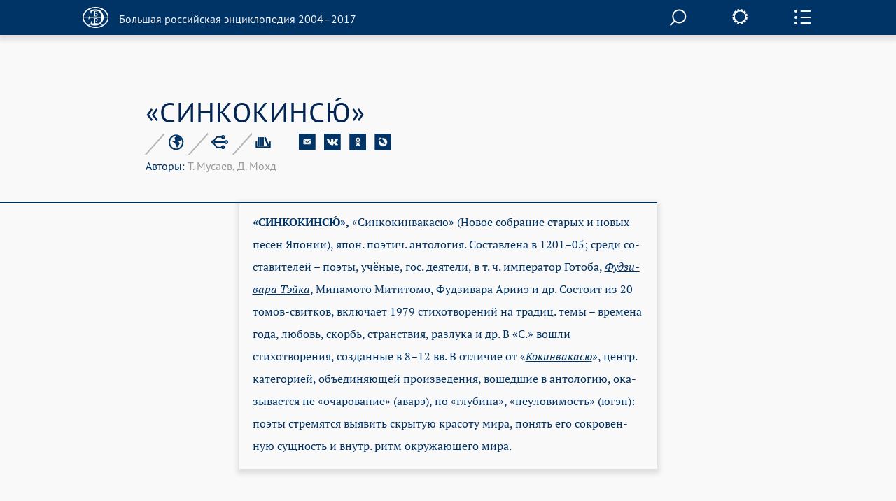

--- FILE ---
content_type: text/html; charset=utf-8
request_url: https://old.bigenc.ru/literature/text/3664430
body_size: 7779
content:
<!DOCTYPE html><!-- PAGINATION BLOCK --><html>
<head>
	<title>СИНКОКИНСЮ &bull; Большая российская энциклопедия - электронная версия</title>
	<meta charset="utf-8" />
    <meta name="yandex-verification" content="64b5afaff8f3de14" />
    <meta http-equiv="Content-Type" content="text/html; charset=utf-8" />
    <meta http-equiv="Content-Language" content="ru" />
    <meta name="description" content="СИНКОКИНСЮ, Большая российская энциклопедия - электронная версия"/>
	<link href="/lib/j/bootstrap/css/bootstrap.min.css" rel="stylesheet" type="text/css" />
    <script type="text/javascript" src="/lib/j/underscore-min.js"></script>
	<link href="/css/all.css?ssa=4573-42137886-12" rel="stylesheet" type="text/css"/>
<link href="/css/print.css" rel="stylesheet" type="text/css" media="print" />
	<meta name="viewport" content="target-densitydpi=device-dpi, width=device-width, initial-scale=1.0, user-scalable=yes">
	<script type="text/javascript" src="/lib/j/jquery.min.js"></script>
	<script type="text/javascript" src="/lib/j/bootstrap/js/bootstrap.min.js"></script>
    <script type="text/javascript" src="https://cdnjs.cloudflare.com/ajax/libs/mathjax/2.7.1/MathJax.js?config=TeX-MML-AM_HTMLorMML"></script>
    
    <script type="text/javascript" src="/lib/j/json2.js"></script>
    <script type="text/javascript" src="/j/sly.min.js"></script>
    <script type="text/javascript" src="/j/jquery.touchSwipe.min.js"></script>
    <script type="text/javascript" src="/j/jquery.main.js?v=121.3231.4"></script>
    <!--[if lte IE 9]><link rel="stylesheet" href="/css/ie.css" type="text/css" /><![endif]-->
    <!--[if lte IE 8]><script type="text/javascript" src="/j/ie.js"></script><![endif]-->
    <script type="text/javascript" src="/lib/queex-ui/ui.js"></script>
    <script type="text/javascript" src="/j/site.js?v=121.677.44"></script>
    <!-- Autocomplete for search -->
    <script type="text/javascript" src="/j/autocomplete.js"></script>

    <!-- JQuery UI -->
    <script src="https://cdnjs.cloudflare.com/ajax/libs/jqueryui/1.12.1/jquery-ui.min.js"></script>
    <link rel="stylesheet" href="https://code.jquery.com/ui/1.10.4/themes/flick/jquery-ui.css">
    <script src="https://cdnjs.cloudflare.com/ajax/libs/jqueryui-touch-punch/0.2.3/jquery.ui.touch-punch.min.js"></script>

    <!-- JQuery Slick CSS -->
    <link rel='stylesheet prefetch' href='https://cdn.jsdelivr.net/jquery.slick/1.6.0/slick.css'>

    <!-- Slider pips -->
    <link rel="stylesheet" href="https://cdnjs.cloudflare.com/ajax/libs/jQuery-ui-Slider-Pips/1.11.4/jquery-ui-slider-pips.min.css" />
    <script src="https://cdnjs.cloudflare.com/ajax/libs/jQuery-ui-Slider-Pips/1.11.4/jquery-ui-slider-pips.min.js"></script>

    <!-- Clipboard.js -->
    <script src="https://cdnjs.cloudflare.com/ajax/libs/clipboard.js/1.7.1/clipboard.min.js"></script>


<link href="/css/article-fonts.css" rel="stylesheet" type="text/css"/>

    <script type="text/x-mathjax-config">
        MathJax.Hub.Config({
          tex2jax: { inlineMath: [['$','$'], ['\\(','\\)']], displayMath: [['$$','$$'], ['\\[','\\]']], processEscapes: true },
          TeX: { extensions: [ 'mhchem.js' , "AMSmath.js", "AMSsymbols.js" ] }
        });
    </script>
	<script type="text/javascript">
		var PATH = '';
		var AUTH_PATH = '/user';</script>
<script src="/j/drag-on.js"></script>
<script src="/j/jquery.cookie.js"></script>
<script type="text/javascript" src="/j/charchem.js"></script>
<link type="text/css" rel="stylesheet" href="/j/easychem.css" />

<script type="text/javascript" src="/j/article_page.js"></script><!-- Site icons -->

<link rel="apple-touch-icon" sizes="180x180" href="/apple-touch-icon.png">
<link rel="icon" type="image/png" sizes="32x32" href="/favicon-32x32.png">
<link rel="icon" type="image/png" sizes="16x16" href="/favicon-16x16.png">
<link rel="manifest" href="/site.webmanifest">
<link rel="mask-icon" href="/safari-pinned-tab.svg" color="#5bbad5">
<meta name="msapplication-TileColor" content="#2d89ef">
<meta name="theme-color" content="#ffffff">

</head>
<body class="small-font noimage">
  <div id="wrapper">
	
<header id="header" class="article-header">
  <div class="item-container">
     <strong class="logo">
       <a href="/"><em></em><span>Большая российская энциклопедия 2004–2017</span></a>
     </strong>

     <div class="nav-container-desktop2">
         <div class="xsearch-opener flying2">
            <div class="srch-opener"></div>
         </div>
     </div>
     <div class="settings">
        <span class="settings-opener"></span>
        <div class="settings-drop">
          <div class="fontChange">
              <input type="range"
                     class="size-chs"
                     min="1"
                     max="3"
                     step="1"
                     />
              <ul class="size-choosing">
                  <li class="small"><a href="#">a</a>
                  </li>
                  <li class="average active"><a href="#">a</a>
                  </li>
                  <li class="big"><a href="#">a</a>
                  </li>
              </ul>
          </div>
          <ul class="services">
             <li><span><a href="/pdf/3664430">Загрузить PDF</a></span> <div class="visual"><img src="/img/file.svg" width="26" height="35" alt="image description"></div></li>
             <li><span><a href="#" onclick="window.print(); return false;">Распечатать</a></span> <div class="visual"><img src="/img/printer.svg" width="41" height="36" alt="image description"></div></li>
          </ul>
        </div>
     </div>
     <div class="side-panel-frame">
         <span class="panel-opener"></span>
     </div>
  </div>
  
<div class="side-panel">
  <div class="side-panel-inner">
    <div class="slidee">
      <div class="inner">
          <ul class="panel-nav change toc">
            <li><a href="#litra"seealso data-link="litra">Библиография</a></li>
</ul>
       <div class="share-block">
            <span class="item-title">Поделитесь с друзьями</span>
            <ul class="share-list" style="margin-left: 0px;">
               <li><a href="#" onclick="return emailArticleLink(3664430);"><img src="/img/e-mail2.svg" width="24" height="24" alt=""></a></li>
               <li><a href="http://vkontakte.ru/share.php?url=http%3A//old.bigenc.ru/literature/text/3664430"><img src="/img/vk2.svg" width="24" height="24" alt=""></a></li>
               <li><a href="http://www.odnoklassniki.ru/dk?st.cmd=addShare&st.s=1&st._surl=http%3A//old.bigenc.ru/literature/text/3664430"><img src="/img/ok2.svg" width="24" height="24" alt=""></a></li>
               <li><a href="http://www.livejournal.com/update.bml?subject=%C2%AB%D0%A1%D0%98%D0%9D%D0%9A%D0%9E%D0%9A%D0%98%D0%9D%D0%A1%D0%AE%CC%81%C2%BB&event=%3Ca%20href%3D%22http%3A//old.bigenc.ru/literature/text/3664430%22%3E%C2%AB%D0%A1%D0%98%D0%9D%D0%9A%D0%9E%D0%9A%D0%98%D0%9D%D0%A1%D0%AE%CC%81%C2%BB%3C/a%3E&prop_taglist=БРЭ"><img src="/img/note2.svg" width="24" height="24" alt=""></a></li>
            </ul>
          </div>
          <div class="subscribing">
            <span class="item-title" style="padding-bottom: 0px;">Подпишитесь на наши новости</span>
            <form action="/subscribe" class="news-form" onsubmit="return subscribe(this)" style="padding-right: 54px;margin-top: 30px;">
               <fieldset>
                 <div class="form-frame" style="margin-left: 0px;">
                   <input class="text" type="text" name="email" placeholder="Ваш Email" />
                      <div class="btn-subscribe">
                         <input type="submit" value="" />
                      </div>
                 </div>
               </fieldset>
            </form>
          </div>
          <div class="back">
              <span class="item-title">Вернуться к началу с статьи</span>
              <a href="#" class="up">up</a>
          </div>
      </div>
    </div>
  </div>
  <div class="item-scroll"><span></span></div>
</div>

</header>

	<div id="main">
			

<div class="fixed-nav-marker">&nbsp;</div>
                <nav id="nav" class="no-indent">
                    <div class="item-container">
                        <ul>
                            <li>
                                <a class="x-nav-opener" href="/rf">РОССИЯ [2004]</a>

							</li>
                            <li>
                                <a class="nav-opener" href="#">РУБРИКИ</a>
                                <div class="drop">
                                    <div class="drop-scroll-frame">
                                        <div class="drop-slidee">
                                            <div class="drop-item">
                                                <div class="drop-frame">
                                                    <ul class="rubrics">

                                                        <li><a href="/section/archeology">Археология</a></li>

                                                        <li><a href="/section/biology">Биология</a></li>

                                                        <li><a href="/section/military_science">Военное дело</a></li>

                                                        <li><a href="/section/world_history">Всемирная история</a></li>

                                                        <li><a href="/section/geography">География</a></li>

                                                        <li><a href="/section/geology">Геология</a></li>

                                                        <li><a href="/section/fine_art">Изобразительное искусство</a></li>

                                                        <li><a href="/section/literature">Литература</a></li>

                                                        <li><a href="/section/mathematics">Математика</a></li>

                                                        <li><a href="/section/medicine">Медицина</a></li>

                                                        <li><a href="/section/music">Музыка</a></li>

                                                        <li><a href="/section/education">Образование</a></li>

                                                        <li><a href="/section/domestic_history">Отечественная история</a></li>

                                                        <li><a href="/section/political_science">Политология</a></li>

                                                        <li><a href="/section/psychology">Психология</a></li>

                                                        <li><a href="/section/religious_studies">Религиоведение</a></li>

                                                        <li><a href="/section/agriculture">Сельское хозяйство</a></li>

                                                        <li><a href="/section/sociology">Социология</a></li>

                                                        <li><a href="/section/sport">Спорт</a></li>

                                                        <li><a href="/section/theatre_and_cinema">Театр и кино</a></li>

                                                        <li><a href="/section/technology_and_technique">Технологии и техника</a></li>

                                                        <li><a href="/section/physics">Физика</a></li>

                                                        <li><a href="/section/philosophy">Философия</a></li>

                                                        <li><a href="/section/chemistry">Химия</a></li>

                                                        <li><a href="/section/economics">Экономика</a></li>

                                                        <li><a href="/section/ethnology">Этнология</a></li>

                                                        <li><a href="/section/law">Юриспруденция</a></li>

                                                        <li><a href="/section/linguistics">Языкознание</a></li>

                                                    </ul>
                                                </div>
                                            </div>
                                            <div class="scroll"><span></span></div>
                                        </div>
                                    </div>
                                </div>
                            </li>
                            <li>
                                <a class="x-nav-opener" href="/persons">ПЕРСОНАЛИИ</a></li><li>
                                <a class="x-nav-opener" href="/vocabulary">СЛОВАРЬ</a></li>
			    <li>
				<a class="x-nav-opener" href="https://bigenc.ru">НОВАЯ ВЕРСИЯ</a>
			    </li>
                        </ul>
                    </div>
                </nav>

<div id="main">
  
<div style="margin: 0 0 50px"></div>

  <div class="item-container">
     <div class="article-block">
        <div class="article-service">
          <h1>«СИНКОКИНСЮ́»</h1>
          
<div class="service-panel">
   <div class="service-holder">
     <ul class="service-list">
        
     <li>
        <a href="#"><img src="/img/icon8.svg" width="23" height="23" alt="рубрика"></a>

        <div class="service-drop">
           <div class="service-drop-frame">
              <div class="service-drop-inner">
                 <p><span class="drop-title">Рубрика</span>: <a href="/section/3617794">Литература</a></p>
              </div>
           </div>
        </div>

     </li>

        
     <li>
        <a href="#"><img src="/img/icon9.svg" width="24" height="22" alt="родственные статьи"></a>

     </li>

        
     <li style="display: none;">
        <a href="#"><img src="/img/icon10.svg" width="22" height="19" alt="image description"></a>

        <div class="service-drop width3">
           <div class="service-drop-frame">
              <div class="service-drop-inner">
			    
                   <p><span class="drop-title" id="dt-type-id" data-type="paper">В книжной версии</span></p>
                   <p id="bre-meta">Том 30. Москва, 2015, стр. 233</p>
			    
              </div>
           </div>
        </div>

    </li>

        <li>
            <a href="#"><img src="/img/icon10.svg" width="22" height="19" alt="image description">
            </a>
            <div class="service-drop width3">
                <div class="service-drop-frame">
                    <div class="service-drop-inner">
                        <p><span class="drop-title" id="dt-type-id" data-type="paper">Скопировать библиографическую ссылку:</span>
                        <hr>
                        </p>
                        <div class="clipboard-container">
                            <p id="label_target_1"></p>
                            <div id="input-group-1" class="input-group">
                                <input readonly="" id="copy_target_1" type="text" class="form-control" value="">
                                <span class="input-group-btn">
                                <button class="btn btn-default" id="copier_target_1" data-clipboard-target="#copy_target_1">
                                <i class="glyphicon glyphicon-copy"></i>
                                </button>
                                </span>
                            </div>
                            <br>
                            <br>
                            <p id="label_target_2"></p>
                            <div id="input-group-2" class="input-group">
                                <input readonly="" id="copy_target_2" type="text" class="form-control" value="">
                                <span class="input-group-btn">
                                <button class="btn btn-default" id="copier_target_2" data-clipboard-target="#copy_target_2">
                                <i class="glyphicon glyphicon-copy"></i>
                                </button>
                                </span>
                            </div>
                        </div>
                    </div>
                </div>
            </div>
        </li>
     </ul>
     <ul class="social-networks">
        <li>
           <a href="#" onclick="return emailArticleLink(3664430);"><img src="/img/e-mail.svg" width="24" height="24" alt=""></a>
        </li>
        <li>
           <a href="http://vkontakte.ru/share.php?url=http%3A//old.bigenc.ru/literature/text/3664430"><img src="/img/vk.svg" width="24" height="24" alt=""></a>
        </li>
        <li>
           <a href="http://www.odnoklassniki.ru/dk?st.cmd=addShare&st.s=1&st._surl=http%3A//old.bigenc.ru/literature/text/3664430"><img src="/img/ok.svg" width="24" height="24" alt=""></a>
        </li>
        <li>
           <a href="http://www.livejournal.com/update.bml?subject=%C2%AB%D0%A1%D0%98%D0%9D%D0%9A%D0%9E%D0%9A%D0%98%D0%9D%D0%A1%D0%AE%CC%81%C2%BB&event=%3Ca%20href%3D%22http%3A//old.bigenc.ru/literature/text/3664430%22%3E%C2%AB%D0%A1%D0%98%D0%9D%D0%9A%D0%9E%D0%9A%D0%98%D0%9D%D0%A1%D0%AE%CC%81%C2%BB%3C/a%3E&prop_taglist=БРЭ"><img src="/img/note.svg" width="24" height="24" alt=""></a>
        </li>
     </ul>
   </div>
 <div style="position: relative"><span class="service-text"><span id="authors"><span style="color:#036">Авторы: </span>Т. Мусаев, Д. Мохд</span></span>
 </div>
 </div>

        </div>
        <div class="small-container article-container">

<html><head></head><body><p class="Слово type-"><span class="b- f-9 fi--142 font_n-9 sl-198 type-blackword">«СИНКОКИНСЮ́»,</span> «Син­ко­кин­ва­ка­сю» (Но­вое со­б­ра­ние ста­рых и но­вых песен Японии), япон. по­этич. ан­то­ло­гия. Со­став­ле­на в 1201–05; сре­ди со­ста­ви­те­лей – по­эты, учё­ные, гос. дея­те­ли, в т. ч. император Готоба, <a class="" data-art="4724988" data-word="Фудзивара Тэйка" href="/literature/text/4724988"><span class="fi--142 fs-18 i- sl-198">Фуд­зи­ва­ра Тэй­ка</span></a>, Ми­на­мо­то Ми­ти­то­мо, Фуд­зи­ва­ра Ари­иэ и др. Со­сто­ит из 20 то­мов-свит­ков, вклю­ча­ет 1979 сти­хо­тво­ре­ний на тра­диц. те­мы – вре­мена го­да, лю­бовь, скорбь, стран­ст­вия, раз­лу­ка и др. В «С.» вошли стихотворения, созданные в 8–12 вв. В от­ли­чие от «<a class="" data-art="2079313" data-word="«Кокинвакасю»" href="/literature/text/2079313"><span class="fi--142 fs-18 i- sl-198">Ко­кин­ва­ка­сю</span></a>», центр. ка­те­го­ри­ей, объ­е­ди­няю­щей про­из­ве­де­ния, во­шед­шие в ан­то­ло­гию, ока­зы­ва­ет­ся не «оча­ро­ва­ние» (ава­рэ), но «глу­би­на», «не­уло­ви­мость» (югэн): по­эты стре­мят­ся вы­явить скры­тую кра­со­ту ми­ра, по­нять его со­кро­вен­ную сущ­ность и внутр. ритм ок­ру­жаю­ще­го ми­ра. </p></body></html></div>
     </div>
  </div>
  <div class="accordion-block">
      
  <div class="accordion-item" id="litra">
     <div class="accordion-head">
        <div class="small-container">
           <a class="accordion-opener" href="#">Библиография</a>
        </div>
     </div>
     <div class="expanded">
        <div class="accordion-inner">
           <div class="small-container">
             <div class="text-box">
             
                <html><head></head><body><p class="Библиография is_par-1">Изд.: Син­ко­кин­сю: Япон­ская по­эти­че­ская ан­то­ло­гия XIII ве­ка: В 2 т. / Пер. и ком­мент. И. А. Бо­ро­ни­ной. М., 2000–2001.</p></body></html>
             
                <html><head></head><body><p class="Библиография type-"> Лит.: <span class="i-">Бо­ро­ни­на И. А.</span> По­эти­ка клас­си­че­ско­го япон­ско­го сти­ха (VIII–XIII вв.). М., 1978. </p></body></html>
             
             </div>
           </div>
        </div>
     </div>
  </div>

      


      


      
      
  </div>
  <a href="#" class="btn-up"><span>Вернуться к началу</span></a>
</div>

	</div>
	
<div class="modal fade" id="art-link-mail">
  <div class="modal-dialog" style="width: 400px">
     <div class="modal-content">
        <div class="modal-header">
            <button type="button" class="close" data-dismiss="modal" aria-label="Close"><span aria-hidden="true">&times;</span></button>
            <h4>Ссылка на статью на E-mail</h4>
        </div>
        <div class="modal-body">
           <div class="em-line">
               <input class="text" name="email" type="text" placeholder="Ваш Email">
           </div>
           <div class="em-line" style="clear:both">
               <div style="float:left;width:50%">
                    <img class="captcha" src="" width="140" height="50" data-id="" style="margin: 5px;">
               </div>
               <div style="float:left;width:50%">
                    <input class="text" name="captcha" type="text" placeholder="Текст с картинки"><br>
                    <span class="glyphicon glyphicon-repeat" style="cursor: pointer" aria-hidden="true" title="Выберите другую картинку" onClick="changeCaptchaValue(this)"></span> <span class="cpt-help" onClick="changeCaptchaValue(this)">другая картинка</span>
               </div>
           </div>
           <div style="display:none; clear: left" class="message alert alert-danger">
           </div>
        </div>
        <div class="modal-footer" style="clear:left">
            <input type="hidden" name="article" value="3664430" >
            <button type="button" class="btn btn-primary" onclick="return requestEmailLink(this)">Послать</button>
            <button type="button" class="btn btn-default" data-dismiss="modal">Закрыть</button>
        </div>
     </div>
  </div>

</div>

  </div>
  <div id="subscribe-ok" class="modal fade">
      <div class="modal-dialog" style="width: 400px">
           <div class="modal-content">
              <div class="modal-header">
                 <button type="button" class="close" data-dismiss="modal" aria-label="Close"><span aria-hidden="true">&times;</span></button>
                 <h4>Спасибо!</h4>
              </div>
              <div class="modal-body">
              Ваш адрес успешно подписан на рассылку новостей нашего сайта.
              </div>
              <div class="modal-footer">
                 <button type="button" class="btn btn-default" data-dismiss="modal">Закрыть</button>
              </div>
           </div>
      </div>
  </div>
  <div id="subscribe" class="modal fade">
      <div class="modal-dialog" style="width: 400px">
           <div class="modal-content">
              <div class="modal-header">
                 <button type="button" class="close" data-dismiss="modal" aria-label="Close"><span aria-hidden="true">&times;</span></button>
                 <h4>Подписка на рассылку новостей</h4>
              </div>
              <div class="modal-body">
                <div class="em-line">
                   <input class="text" name="email" type="text" placeholder="Ваш Email">
                </div>
                <div class="em-line" style="clear:both">
                   <div style="float:left;width:50%">
                      <img class="captcha" src="" width="140" height="50" data-id="" style="margin: 5px;">
                   </div>
                   <div style="float:left;width:50%">
                   <input class="text" name="captcha" type="text" placeholder="Текст с картинки"><br>
                      <span class="glyphicon glyphicon-repeat" style="cursor: pointer" aria-hidden="true" title="Выберите другую картинку" onClick="changeCaptchaValue(this)"></span> <span class="cpt-help" onClick="changeCaptchaValue(this)">другая картинка</span>
                   </div>
                </div>
                <div style="display: none; clear: left" class="message alert alert-danger"></div>
              </div>
              <div class="modal-footer" style="clear:left">
                 <button type="button" class="btn btn-primary" onclick="return requestSubscription(this)">Подписаться</button>
                 <button type="button" class="btn btn-default" data-dismiss="modal">Закрыть</button>
              </div>
           </div>
      </div>
  </div>
  
<footer id="footer">
  <div class="item-container">
    <div class="footer-nav-holder" style="clear: left">
       <nav class="footer-nav">
           <ul>
    <li><strong class="logo" style="margin-bottom: 50px;">
      <a href="http://mkrf.ru"><div class="mc-logo"><img src="/img/min-cult-logo.svg" width="54" height="59"></div>
      <div class="mc-name"><img src="/img/min-cult-name.svg" width="285" height="38"></div></a>
    </strong></li>
              <li style="clear:left"><a href="/about">О проекте</a></li>
	      <li style="clear:left"><a href="/contacts">Контакты</a></li>
              </ul>
       </nav>
       <div class="holder">

           </div>
    </div>
    <em class="copyright">
    &copy; БРЭ 2004–2017. Все права защищены.&nbsp;</br>
    &nbsp;&nbsp;&nbsp; Главный редактор:&nbsp;&nbsp;Кравец С. Л.
    &nbsp;&nbsp;&nbsp; Телефон редакции: +7-495-917-90-00&nbsp;Email: secretar@greatbook.ru</br>
    &nbsp;&nbsp;&nbsp; Знак информационной продукции: <span style="color:#fbfbfb;">12+</span>
    </em>
  </div>
</footer><div class="popup-holder search-popup">
   <div class="bg">&nbsp;</div>
   <div class="popup">
      <form action="/search" class="search-form">
       <fieldset>
            <div class="search-frame">
                <div class="search__field">
                
                <input class="text" name="q" id="search" onkeyup='startSearch()' type="text"/>
                </div>
                <div class="btn-search">
                    <input type="submit" value="">
                </div>
                <div id='results' class='results'>
                </div>
            </div>

       </fieldset>
      </form>
     <a href="#" onclick="enableScrollBg()" class="btn-close">close</a>
   </div>
</div>


<!-- Google Analytics -->
<script>
  (function(i,s,o,g,r,a,m){i['GoogleAnalyticsObject']=r;i[r]=i[r]||function(){
  (i[r].q=i[r].q||[]).push(arguments)},i[r].l=1*new Date();a=s.createElement(o),
  m=s.getElementsByTagName(o)[0];a.async=1;a.src=g;m.parentNode.insertBefore(a,m)
  })(window,document,'script','https://www.google-analytics.com/analytics.js','ga');

  ga('create', 'UA-261055-7', 'auto');
  ga('send', 'pageview');

</script>

<!-- Yandex.Metrika counter -->
<script type="text/javascript" >
    (function (d, w, c) {
        (w[c] = w[c] || []).push(function() {
            try {
                w.yaCounter36391940 = new Ya.Metrika2({
                    id:36391940,
                    clickmap:true,
                    trackLinks:true,
                    accurateTrackBounce:true,
                    webvisor:true,
                    trackHash:true
                });
            } catch(e) { }
        });

        var n = d.getElementsByTagName("script")[0],
            s = d.createElement("script"),
            f = function () { n.parentNode.insertBefore(s, n); };
        s.type = "text/javascript";
        s.async = true;
        s.src = "https://mc.yandex.ru/metrika/tag.js";

        if (w.opera == "[object Opera]") {
            d.addEventListener("DOMContentLoaded", f, false);
        } else { f(); }
    })(document, window, "yandex_metrika_callbacks2");
</script>
<noscript><div><img src="https://mc.yandex.ru/watch/36391940" style="position:absolute; left:-9999px;" alt="" /></div></noscript>
<!-- /Yandex.Metrika counter -->

<script type="text/javascript">
var _top100q = _top100q || [];
_top100q.push(['setAccount', '4418736']);
_top100q.push(['trackPageviewByLogo', document.getElementById('Rambler-counter')]);

(function(){
  var pa = document.createElement("script"); 
  pa.type = "text/javascript"; 
  pa.async = true;
  pa.src = ("https:" == document.location.protocol ? "https:" : "http:") + "//st.top100.ru/top100/top100.js";
  var s = document.getElementsByTagName("script")[0]; 
  s.parentNode.insertBefore(pa, s);
})();
</script>

<!-- Website data structure for Google Searchbox -->

<script type="application/ld+json">
{
  "@context": "http://schema.org",
  "@type": "WebSite",
  "url": "http://old.bigenc.ru/",
  "potentialAction": {
    "@type": "SearchAction",
    "target": "http://old.bigenc.ru/search?q={search_term}",
    "query-input": "required name=search_term" }
}
</script>

<script type="text/javascript" src="/j/slider.js"></script>
<script src='https://cdn.jsdelivr.net/jquery.slick/1.6.0/slick.min.js'></script>
<script src="/j/slick-slider.js"></script>
</body>
</html>





--- FILE ---
content_type: image/svg+xml
request_url: https://old.bigenc.ru/img/glass.svg
body_size: 704
content:
<?xml version="1.0" encoding="utf-8"?>
<!-- Generator: Avocode 2.4.2-d618096 - http://avocode.com -->
<svg height="22" width="24" xmlns:xlink="http://www.w3.org/1999/xlink" xmlns="http://www.w3.org/2000/svg" viewBox="0 0 24 22">
    <path stroke-linejoin="miter" stroke-linecap="butt" stroke-width="2" stroke="#ffffff" fill="none" fill-rule="evenodd" d="M 17.31 9.48 C 17.31 13.9 13.73 17.48 9.31 17.48 C 4.89 17.48 1.31 13.9 1.31 9.48 C 1.31 5.06 4.89 1.48 9.31 1.48 C 13.73 1.48 17.31 5.06 17.31 9.48 L 17.31 9.48 Z M 17.31 9.48" />
    <path fill="#ffffff" fill-rule="evenodd" d="M 23.68 21.7 L 23.68 21.7 C 23.24 22.09 22.51 22.1 22.06 21.71 L 15.14 15.76 C 14.69 15.37 14.68 14.73 15.12 14.34 C 15.56 13.94 16.28 13.93 16.73 14.32 L 23.66 20.28 C 24.11 20.66 24.12 21.3 23.68 21.7" />
</svg>